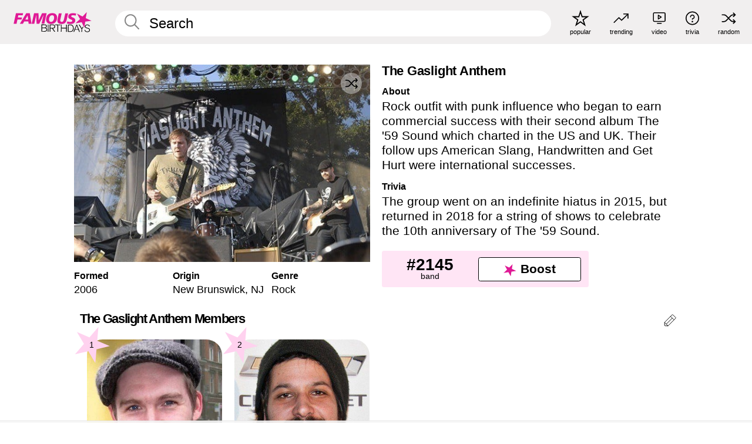

--- FILE ---
content_type: text/html; charset=UTF-8
request_url: https://www.famousbirthdays.com/bands/gaslight-anthem.html
body_size: 8537
content:
<!DOCTYPE html>
<html lang= "en">
  <head>
    <meta charset="utf-8">
    
    <link rel="preconnect" href="https://a.pub.network/" crossorigin />
    <link rel="preconnect" href="https://d.pub.network/" crossorigin />
    
     
            <link rel="preload" href="https://www.famousbirthdays.com/group_images/medium/gaslight-anthem-band.jpg" as="image" fetchpriority="high">
          
    
    
    <meta name="viewport" content="width=device-width, initial-scale=1">
        <title>The Gaslight Anthem - Members, Ages, Trivia | Famous Birthdays</title>
        <meta name="description" content="Rock outfit with punk influence who began to earn commercial success with their second album The &#039;59 Sound which charted in the US and UK.">

    <link rel="icon" href="/favicon.ico" sizes="any">
    <link rel="icon" href="/favicon.svg?3" type="image/svg+xml">
    <link rel="icon" href="/favicon-32.png?3" sizes="32x32" type="image/png">
    <link rel="apple-touch-icon" href="https://www.famousbirthdays.com/apple-touch-icon.png">


<script type="application/ld+json">
{"@context":"https://schema.org","@graph":[{"@type":"MusicGroup","@id":"https://www.famousbirthdays.com/bands/gaslight-anthem.html#band","name":"The Gaslight Anthem","url":"https://www.famousbirthdays.com/bands/gaslight-anthem.html","image":{"@type":"ImageObject","url":"https://www.famousbirthdays.com/group_images/medium/gaslight-anthem-band.jpg"},"description":"Rock outfit with punk influence who began to earn commercial success with their second album The '59 Sound which charted in the US and UK. Their follow ups American Slang, Handwritten and Get Hurt were international successes. ","genre":"Rock","foundingDate":"2006","foundingLocation":{"@type":"Place","name":"New Brunswick, New Jersey, United States"},"member":[{"@type":"Person","name":"Brian Fallon","url":"https://www.famousbirthdays.com/people/brian-fallon.html","image":{"@type":"ImageObject","url":"https://www.famousbirthdays.com/faces/fallon-brian-image.jpg"}},{"@type":"Person","name":"Benny Horowitz","url":"https://www.famousbirthdays.com/people/benny-horowitz.html","image":{"@type":"ImageObject","url":"https://www.famousbirthdays.com/faces/horowitz-benny-image.jpg"}}]},{"@type":"WebPage","url":"https://www.famousbirthdays.com/bands/gaslight-anthem.html","name":"The Gaslight Anthem - Members, Ages, Trivia | Famous Birthdays","description":"Learn about The Gaslight Anthem: discover its members ranked by popularity, see when it formed, view trivia, and more.","inLanguage":"en","primaryImageOfPage":{"@type":"ImageObject","url":"https://www.famousbirthdays.com/group_images/medium/gaslight-anthem-band.jpg"},"mainEntity":{"@id":"https://www.famousbirthdays.com/bands/gaslight-anthem.html#band"}},{"@type":"Organization","@id":"https://www.famousbirthdays.com/#organization","name":"Famous Birthdays","url":"https://www.famousbirthdays.com/","logo":{"@type":"ImageObject","url":"https://www.famousbirthdays.com/apple-touch-icon.png","width":180,"height":180},"sameAs":["https://www.instagram.com/famousbirthdays","https://www.tiktok.com/@famousbirthdays","https://twitter.com/famousbirthdays","https://www.youtube.com/@famousbirthdays"]},{"@type":"WebSite","@id":"https://www.famousbirthdays.com/#website","url":"https://www.famousbirthdays.com/","name":"Famous Birthdays","inLanguage":"en","publisher":{"@id":"https://www.famousbirthdays.com/#organization"}}]}
</script>

    <link rel="manifest" href="/manifest.json">

        <style id="critical-universal">
      :root{--colorWhite:#fff;--colorBlack:#000;--colorPink:#df1995;--colorWhitePink:#ffe5f5;--colorLightPink:#ffd2ef;--colorGrey:#f1efef;--colorDarkerGrey:#868686}*,*::before,*::after{box-sizing:border-box}html,body{margin:0;padding:0}html{font-size:4.1026vw}body{font-family:Helvetica,sans-serif;background:var(--colorWhite);color:var(--colorBlack);width:100%;font-size:1.6rem;line-height:1.2;-webkit-font-smoothing:antialiased;-moz-osx-font-smoothing:grayscale}img,picture{display:block;max-width:100%;height:auto}main{display:block;max-width:1600px;margin:0 auto;padding:5.5rem 0 1.25rem}a{color:var(--colorPink);text-decoration:none}h1 a,h2 a,h3 a,h4 a,h5 a{color:var(--colorBlack);text-decoration:none}p{margin:0}.type-36-b{font-size:1.75rem;line-height:1.05;font-weight:700;letter-spacing:-.01em}.type-34{font-size:1.75rem;line-height:100%;font-weight:700;letter-spacing:-.0625em}.type-28{font-size:1.75rem;line-height:1;font-weight:700}.type-24-26,.type-24-26-small{font-size:1.5rem;line-height:1.1}.type-16-18{font-size:1rem;line-height:1;font-weight:700}.type-16-18-small{font-size:1rem;line-height:1.1;font-weight:700}.type-20-24{font-size:1.25rem;line-height:1.2}.type-14-16{font-size:.875rem;line-height:.9}.type-36{font-size:2rem;line-height:.9;font-weight:700}.site-header{background-color:var(--colorGrey);padding:1.125rem 1rem;display:flex;align-items:center;justify-content:space-between;position:fixed;width:100%;box-sizing:border-box;z-index:3}.site-header__home{margin-right:1rem;width:2.625rem}.site-header__logo{display:none;height:3.5rem}.site-header__logo svg{display:block;width:9.625rem;height:2.5rem}.site-header__logo-mobile{display:flex;width:2.875rem;height:2.875rem;color:var(--colorPink)}.site-header__logo-mobile svg{display:block;width:2.875rem;height:2.875rem}.site-navigation{align-items:center;flex-basis:23.125rem;justify-content:space-between;display:none}.site-navigation a{margin-left:2.25rem;color:var(--colorBlack);text-decoration:none;text-transform:lowercase}.site-navigation a svg{margin:0 auto;display:block;max-width:100%;max-height:100%;fill:transparent}.site-navigation a svg.icon--popular{width:2.125rem;height:2.125rem}.site-navigation a svg.icon--trending{width:1.8125rem;height:1.125rem}.site-navigation a svg.icon--qa{width:1.5625rem;height:1.4375rem}.site-navigation a svg.icon--trivia{width:1.6875rem;height:1.6875rem}.site-navigation a svg.icon--random{width:1.75rem;height:1.4375rem}.site-navigation a span{margin-top:.125rem;display:none;text-align:center;font-size:.75rem;line-height:1.1;white-space:nowrap}.site-navigation a .site-navigation__icon{margin:0;display:flex;height:2.25rem;justify-content:center;align-items:center}.search{display:flex;width:100%;padding:0;position:relative}.search fieldset{margin:0;padding:0;border:0;width:100%;display:flex;position:relative;height:2.75rem}.search fieldset input{display:flex;width:100%;padding:.5rem 0 .5rem 1.125rem;box-sizing:border-box;border-radius:1.875rem;color:var(--colorBlack);border:.125rem solid var(--colorWhite);background-color:var(--colorWhite);appearance:none}.search fieldset input.search-bar{height:3.125rem;line-height:3.125rem;padding-top:0;padding-bottom:0}.search fieldset input::-webkit-search-decoration,.search fieldset input::-webkit-search-cancel-button,.search fieldset input::-webkit-search-results-button,.search fieldset input::-webkit-search-results-decoration{display:none!important}.search-button{margin:0;padding:0;border:0;background:none;position:absolute;right:1.125rem;top:50%;transform:translateY(-50%);cursor:pointer;color:var(--colorDarkerGrey)}.search-button svg{display:block;width:1.125rem;height:1.125rem}.search-suggestions{display:none}.side-paddings{padding:0 1rem}.columns-2,.columns-3{display:grid;grid-template-columns:1fr;grid-gap:1rem}.section-row{margin-bottom:3rem}.section-row>h1{padding-inline:1rem}.sr-only{position:absolute!important;width:1px!important;height:1px!important;padding:0!important;margin:-1px!important;overflow:hidden!important;clip:rect(0,0,0,0)!important;white-space:nowrap!important;border:0!important}@supports(content-visibility:auto){.cv-auto{content-visibility:auto;contain-intrinsic-size:1px var(--cv-h,600px)}}.cv-h-tiles-std{--cv-h:600px}.cv-h-tiles-large{--cv-h:900px}.cv-h-popularity{--cv-h:700px}.cv-h-todays-row2{--cv-h:800px}.cv-h-tomorrow{--cv-h:600px}.cv-h-trending{--cv-h:900px}.cv-h-phone-nav{--cv-h:300px}.cv-h-4tiles{--cv-h:450px}.cv-h-2tiles{--cv-h:260px}.cv-h-videos{--cv-h:400px}@media(min-width:768px){.cv-h-tiles-std{--cv-h:350px}.cv-h-tiles-large{--cv-h:500px}.cv-h-popularity{--cv-h:400px}.cv-h-todays-row2{--cv-h:400px}.cv-h-tomorrow{--cv-h:350px}.cv-h-trending{--cv-h:450px}.cv-h-phone-nav{--cv-h:0}.cv-h-4tiles{--cv-h:270px}.cv-h-2tiles{--cv-h:270px}.cv-h-videos{--cv-h:300px}}@media print{.cv-auto{content-visibility:visible!important;contain-intrinsic-size:auto!important}}@media(min-width:768px){html{font-size:1.1111vw}body{font-size:1.5rem}main{padding-bottom:2.25rem;min-height:calc(100vh - 13.25rem);box-sizing:border-box}.type-24-26,.type-24-26-small{font-size:2rem}.type-16-18{font-size:1.125rem;line-height:1.2}.type-16-18-small{font-size:1.125rem}.type-20-24{font-size:1.5rem}.type-14-16{font-size:1rem;line-height:1.1}.site-header{padding:.875rem 1.5rem}.site-header__home{margin-right:2.625rem;flex-basis:9.6666875rem;width:9.625rem}.site-header__logo{display:flex;align-items:center}.site-header__logo-mobile{display:none}.site-navigation{display:flex}.site-navigation a span{display:block}.search fieldset input{width:100%;padding:.75rem 0 .75rem 1.25rem}.search-button svg{width:1.8125rem;height:1.8125rem}.layout--is-medium-narrow{padding-left:4.5rem;padding-right:4.5rem}.layout--is-narrow{padding-left:8.875rem;padding-right:8.875rem}.side-paddings{padding:0 1.5rem}.columns-2{grid-template-columns:repeat(2,1fr);grid-column-gap:1.5rem}.columns-3{grid-template-columns:repeat(3,1fr);grid-column-gap:1.5rem}.section-row{margin-bottom:1.5rem}}@media(min-width:1600px){html{font-size:16px}}.tiles{margin-bottom:1rem;display:grid;grid-template-columns:repeat(2,1fr);row-gap:1rem}.list-title+.section-row .tiles{padding-top:0}.tiles--gap-Y{column-gap:1rem}.tile{width:100%;position:relative;display:block;text-decoration:none;color:var(--colorBlack)}.tile p{margin:0}.tile p:first-of-type{margin-bottom:.25rem}.tile__picture{margin-bottom:.75rem;border-radius:1.875rem;overflow:hidden;max-width:100%;aspect-ratio:1 / 1}.profile-video-thumbnail{aspect-ratio:16/9}.tile__picture picture,.tile__picture img{display:block;width:100%;height:100%;object-fit:cover;object-position:center}.tile__item{min-width:0}.tile__star-ranking{position:absolute;top:-.85rem;left:-.85rem;color:var(--colorLightPink)}.tile__star-ranking svg{display:block;width:3.25rem;height:3.25rem}.tile__star-ranking span{color:var(--colorBlack);position:absolute;top:50%;left:50%;transform:translate(-66%,-50%)}.tiles-module{padding:0 1rem}.tiles-module h2{margin:0 0 1rem 0}.tiles-module--no-paddings{padding:0}.tiles-module--capitalized h2,.tiles-module--capitalized h1{text-transform:uppercase}@media(min-width:768px){.tiles{grid-template-columns:repeat(6,1fr);row-gap:1.5rem}.tiles--gap-Y{column-gap:1.5rem}.tile__star-ranking{display:block;top:-1.5rem;left:-1.5rem}.tile__star-ranking svg{width:4.375rem;height:4.375rem}.tiles-module{padding:0 1.5rem}}.todays-birthdays-module h1{margin:1.5rem 0 1.25rem 0;padding:0 1rem;text-transform:uppercase}.todays-birthdays-module .todays-birthdays-module__row:last-of-type{display:none}@media(min-width:768px){.todays-birthdays-module h1{margin:1.5rem 0;padding:0 1.5rem}.todays-birthdays-module .todays-birthdays-module__row:first-of-type .tile__item:last-of-type{display:none}.todays-birthdays-module .todays-birthdays-module__row:last-of-type{display:block}}.group-info-module{display:block}.group-info-module__image-wrapper{width:100%;position:relative;height:fit-content}.group-info-module__image{width:100%;height:auto;display:block}.group-info-module__heading{margin:0}.group-info-module__heading--small{padding-inline:1rem}.group-info-module__heading--large{display:none}.group-info-module__structured-data{display:grid;row-gap:1.875rem;grid-template-columns:repeat(3,1fr);padding-inline:1rem}.group-info-module__structured-data h2{margin:0}.group-info-module__structured-data p{font-size:.875rem;line-height:1.2;margin:.25rem 0 0 0}.group-info-module__info a{color:var(--colorBlack);text-decoration:none}.group-info-module__description-container{margin-top:3.875rem;padding-inline:1rem}.group-info-module__description-heading{margin:0 0 .25rem 0}.group-info-module__paragraph{margin:0 0 1rem 0}@media(min-width:768px){.group-info-module{display:grid;grid-template-columns:repeat(2,1fr);row-gap:3.875rem;column-gap:1.375rem;margin-inline:auto;margin-top:2.25rem;padding-inline:1rem}.group-info-module__heading--small{display:none}.group-info-module__heading--large{display:block;margin-bottom:2rem}.group-info-module__structured-data{margin-top:1rem;padding-inline:0;display:flex}.group-info-module__structured-data article{flex:0 0 33.33%}.group-info-module__structured-data p{font-size:1.5rem}.group-info-module__description-container{margin-top:0;padding-inline:0;grid-column:2/3;grid-row:1/3}}.profile-pictures-carousel__randomizer{position:absolute;top:1rem;right:1rem;display:block;z-index:2}.profile-pictures-carousel__randomizer a{color:var(--colorBlack);background-color:rgba(241,239,239,.4);width:2.5rem;height:2.5rem;display:flex;align-items:center;justify-content:center;border-radius:50%}.profile-pictures-carousel__randomizer svg{display:block;width:1.625rem;height:1.25rem}.profile-pictures-carousel__share{position:absolute;top:.5rem;display:none}.profile-pictures-carousel__share a{color:var(--colorBlack);background-color:rgba(241,239,239,.4);width:2.5rem;height:2.5rem;display:flex;align-items:center;justify-content:center;border-radius:50%}.profile-pictures-carousel__share svg{display:block;width:1.625rem;height:1.625rem}.bio-module__boost-block,.group-info-module__boost-block{margin-top:2.5rem;max-width:24.75rem}.boost-block{padding:.75rem .875rem;display:grid;grid-template-columns:1fr 1fr;grid-gap:.875rem;align-items:center;border-radius:.25rem;background:var(--colorWhitePink);color:var(--colorBlack)}.boost-block p{margin:0;text-align:center}.boost-block p span{display:block}.boost-block__rank.type-36{font-size:2rem}button{margin:0;padding:0;border:none;background:none;font-family:inherit;font-size:100%;line-height:1.15}.bar-button{padding:.875rem 3rem;border:.0625rem solid var(--colorBlack);display:flex;align-items:center;justify-content:center;border-radius:.25rem;background:var(--colorWhite);color:var(--colorBlack);cursor:pointer;font-size:1.75rem;line-height:1;font-weight:700;box-sizing:border-box}.bar-button .icon{margin-right:.25rem}.bar-button .icon svg{display:block;width:1.5rem;height:1.5rem}#btn-boost,.btn-group-boost{padding:.625rem 3rem;font-size:1.5rem}@media(min-width:768px){.bio-module__boost-block{margin-top:4.125rem}}.ranking-item{margin-bottom:.625rem;padding:.25rem .5rem;display:flex;justify-content:space-between;align-items:center;background:var(--colorGrey);border-radius:.625rem;text-decoration:none;color:var(--colorBlack)}.ranking-item__profile{display:flex;align-items:center;width:72%;height:4.4rem}.ranking-item__picture{margin:0 .75rem 0 .25rem;border-radius:1.875rem;overflow:hidden;flex:0 0 20%;aspect-ratio:1/1}.ranking-item__picture img{display:block;width:100%;height:auto}@media(min-width:768px){.ranking-item__picture{flex:0 0 25%}}</style>
        <link rel="preload" href="/static/css/combined.min.css?v515" as="style" onload="this.onload=null;this.rel='stylesheet'">
    <noscript><link rel="stylesheet" href="/static/css/combined.min.css?v515"></noscript>

  

        
          <link rel="canonical" href="https://www.famousbirthdays.com/bands/gaslight-anthem.html"/>
    
          <script data-cfasync="false" type="text/javascript">
    var freestar = freestar || {};
    freestar.queue = freestar.queue || [];
    freestar.config = freestar.config || {};
    freestar.config.enabled_slots = [];
    freestar.initCallback = function () { (freestar.config.enabled_slots.length === 0) ? freestar.initCallbackCalled = false : freestar.newAdSlots(freestar.config.enabled_slots) }
</script>
<script>
var useSSL="https:"==document.location.protocol</script>
    
           
      
      <meta property="og:site_name" content="Famous Birthdays">
      <meta property="og:type" content="music.group">
      <meta property="og:url" content="https://www.famousbirthdays.com/bands/gaslight-anthem.html">
      <meta property="og:title" content="The Gaslight Anthem - Members, Ages, Trivia">
      <meta property="og:description" content="Rock outfit with punk influence who began to earn commercial success with their second album The &#039;59 Sound which charted in the US and UK.">

      <meta property="og:image" content="https://www.famousbirthdays.com/group_images/medium/gaslight-anthem-band.jpg">
      <meta property="og:image:alt" content="The Gaslight Anthem - Members, Ages, Trivia">
      
      
      
      
      
            
      <meta name="twitter:card" content="summary_large_image">
      <meta name="twitter:site" content="@famousbirthdays">
      <meta name="twitter:title" content="The Gaslight Anthem - Members, Ages, Trivia">
      <meta name="twitter:description" content="Rock outfit with punk influence who began to earn commercial success with their second album The &#039;59 Sound which charted in the US and UK.">
      <meta name="twitter:image" content="https://www.famousbirthdays.com/group_images/medium/gaslight-anthem-band.jpg">
      <meta name="twitter:image:alt" content="The Gaslight Anthem - Members, Ages, Trivia">

    
    


    
  </head>
  <body>
    <div class="site-header">
  <a href="/" class="site-header__home" aria-label="To Famous Birthdays homepage">
    <span class="site-header__logo">
      <svg class="icon icon--logo-fb">
        <use xlink:href="/static/fonts/famous-icons.svg#icon-logo-fb"></use>
      </svg>
    </span>
    <span class="site-header__logo-mobile">
      <svg class="icon icon--logo-fb-mobile">
        <use xlink:href="/static/fonts/famous-icons.svg#icon-logo-fb-mobile"></use>
      </svg>
    </span>
  </a>
  <form id="fb_search" class="search  " role="form" name="fb_search" action="/search" method="post">
	<fieldset>
	    <input autocomplete="off" id="main-search" type="search" name="q" placeholder=" Search " class="type-24-26 search-bar"  aria-label="Enter Celebrity or Date" maxlength="80"  data-dark_theme="0" >
	    <div class="search-button">
	      <svg class="icon icon--search">
	        <use xlink:href="/static/fonts/famous-icons.svg#icon-search"></use>
	      </svg>
	    </div>  
	    <button type="submit" class="search-submit" aria-label="Search"></button>
	    <ul  id="autocomplete-suggestions"  class="autocomplete-suggestions search-suggestions " ></ul>
	    
	</fieldset>
</form>



  <div class="site-navigation">
    <a href="/most-popular-people.html" title="popular">
      <span class="site-navigation__icon">
        <svg class="icon icon--popular">
          <use xlink:href="/static/fonts/famous-icons.svg#icon-popular"></use>
        </svg>
      </span>
      <span>popular</span>
    </a>
    <a href="/trending" title="trending">
      <span class="site-navigation__icon">
        <svg class="icon icon--trending">
          <use xlink:href="/static/fonts/famous-icons.svg#icon-trending"></use>
        </svg>
      </span>
      <span>trending</span>
    </a>

        <a href="/video" title="video">
      <span class="site-navigation__icon">
        <svg class="icon icon--qa">
          <use xlink:href="/static/fonts/famous-icons.svg#icon-qa"></use>
        </svg>
      </span>
      <span>video</span>
    </a>
        <a href="/trivia" title="trivia">
      <span class="site-navigation__icon">
        <svg class="icon icon--trivia">
          <use xlink:href="/static/fonts/famous-icons.svg#icon-trivia"></use>
        </svg>
      </span>
      <span>trivia</span>
    </a>
    <a id="random-person" href="#" title="random" class="random-person">
      <span class="site-navigation__icon">
        <svg class="icon icon--random">
          <use xlink:href="/static/fonts/famous-icons.svg#icon-random"></use>
        </svg>
      </span>
      <span>random</span>
    </a>
  </div>
</div>
    <main class=" layout--is-narrow ">
       
<div class="section-row section-half-bottom">
	<div class="group-info-module">
		<div class="group-info-module__primary">
			<div class="group-info-module__image-wrapper">
				<div class="group-info-module__image-ratio "></div>

				<img src="https://www.famousbirthdays.com/group_images/medium/gaslight-anthem-band.jpg" alt="The Gaslight Anthem" fetchpriority="high" decoding="async" width="480" height="320" class="group-info-module__image ">

				

	    							
						
		  <div class="profile-pictures-carousel__share group-pictures-carousel__share ">
			    <a href="#" title="Share" class="share-person-mobile hidden-sm hidden-md hidden-lg" data-share-url="https://www.famousbirthdays.com/bands/gaslight-anthem.html">
					<svg class="icon icon--share" width="24" height="24" viewBox="0 0 24 24" fill="currentColor" xmlns="http://www.w3.org/2000/svg">
					    <path d="M14.54 6.62L12 4.08l-2.54 2.54-.67-.67L12 2.74l3.21 3.21z"></path>
					    <path d="M11.5 3.5h1v10h-1z"></path>
					    <path d="M16.8 19.2H7.2c-.81 0-1.44-.63-1.44-1.44V9.12c0-.81.63-1.44 1.44-1.44h3.36v.96H7.2c-.29 0-.48.19-.48.48v8.64c0 .29.19.48.48.48h9.6c.29 0 .48-.19.48-.48V9.12c0-.29-.19-.48-.48-.48h-3.36v-.96h3.36c.81 0 1.44.63 1.44 1.44v8.64c0 .81-.63 1.44-1.44 1.44z"></path>

				   	</svg>
			    </a>
			  </div>

		    	<div class="profile-pictures-carousel__randomizer profile-pictures-carousel__randomizer_group ">
				    <a id="random-group-mobile" href="#" title="Random" class="random-person-mobile">
				      <svg class="icon icon--random">
				        <use xlink:href="/static/fonts/famous-icons.svg#icon-random"></use>
				      </svg>
				    </a>
				  </div>
			  			</div>

				  		<h1 class="group-info-module__heading group-info-module__heading--small type-36-b">
					The Gaslight Anthem
				</h1>
						<div class="group-info-module__structured-data">
									<article>
						<h2 class="type-16-18">Formed</h2>
						<p class="group-info-module__info">																	
																								
															
								<a href="/bands/year/2006.html">2006</a>
															
													</p>
					</article>
					

										<article class="group-info-module__info-wrapper group-info-module__info-wrapper--genre">
						<h2 class="type-16-18">Origin</h2>
						<p class="group-info-module__info">
																							New Brunswick,
																
																																<a href="/bands/state/newjersey.html">  NJ </a>
																														</p>
					</article>
					
										<article class="group-info-module__info-wrapper group-info-module__info-wrapper--genre">
						<h2 class="type-16-18">Genre</h2>
						<p class="group-info-module__info">
															<a href="/bands/genre/rock.html">Rock</a>
													</p>
					</article>
								</div>
		</div>
		
		<div class="group-info-module__secondary">
			<div class="group-info-module__description-container">
    			    			<h2 class="group-info-module__heading group-info-module__heading--large type-36-b">
			     The Gaslight Anthem
			    </h2>
			    
			    
			    																						<div class="group-info-module__description-wrapper">
									<h2 class="group-info-module__description-heading type-16-18">About</h2>
									<p class="group-info-module__paragraph type-20-24">Rock outfit with punk influence who began to earn commercial success with their second album The '59 Sound which charted in the US and UK. Their follow ups American Slang, Handwritten and Get Hurt were international successes. </p>
								</div>
																												<div class="group-info-module__description-wrapper">
									<h2 class="group-info-module__description-heading type-16-18">Trivia</h2>
									<p class="group-info-module__paragraph type-20-24">The group went on an indefinite hiatus in 2015, but returned in 2018 for a string of shows to celebrate the 10th anniversary of The '59 Sound. </p>
								</div>
																					  
			    

			</div>

			<div class="group-info-module__boost-block">
    			<div class="boost-block type-14-16">
    				<p>
				    	<span class="boost-block__rank type-36">
				    		#2145
				    	</span>
				    	<span>
				    		band
				    	</span>
				  	</p>
				  	<button class="bar-button type-28 btn-group-boost" type="button" data-group_id="7874">
			  		<span class="icon">
				      <svg class="icon icon--logo-fb-mobile">
				        <use xlink:href="/static/fonts/famous-icons.svg#icon-logo-fb-mobile"></use>
				      </svg>
				    </span>
					 	<span>Boost</span>
					</button>
    			</div>
    		</div>
		</div>
	</div>

	</div>




	<a href="#" id="btn-group-edit" class="to-edit group-pencil" data-group_id="7874" title="Send Suggestion">
	  <svg class="icon icon--pencil">
	    <use xlink:href="/static/fonts/famous-icons.svg#icon-pencil"></use>
	  </svg>
	</a>	
 
	<h2 class="cast-heading type-34">The Gaslight Anthem Members</h2>
	
<div class="section-row section-row--with-top-margin section-half-bottom">
	
	<div class="tiles-module grid-item-aspect-1-1">
		<div class="tiles tiles--columns-4 tiles--gap-Y">
		<div class="tile__item">
		<a class="tile" href="https://www.famousbirthdays.com/people/brian-fallon.html">
		    <div class="tile__picture">
		        <img src="https://www.famousbirthdays.com/thumbnails/fallon-brian-medium.jpg" srcset="https://www.famousbirthdays.com/thumbnails/fallon-brian-medium.jpg 190w, https://www.famousbirthdays.com/thumbnails/fallon-brian-large.jpg 250w, https://www.famousbirthdays.com/faces/fallon-brian-image.jpg 300w" sizes="(max-width: 767px) 50vw, (max-width: 1023px) 20vw, 300px" width="190" height="190" alt="Brian Fallon"  loading="eager" fetchpriority="high" decoding="async" >
		      </div>
				    <p class="type-16-18-small">													Brian Fallon, 46						
						
												
					</p>

					
				    									    
				    				    <p class="tile__star-ranking type-16-1">
				        <svg class="icon icon--star-ranking">
				          <use xlink:href="/static/fonts/famous-icons.svg#icon-star-ranking"></use>
				        </svg>
				        <span>1</span>
				    </p>
				    				  </a>
			</div>
		
		
		
	
	
	
	

			
	<div class="tile__item">
		<a class="tile" href="https://www.famousbirthdays.com/people/benny-horowitz.html">
		    <div class="tile__picture">
		        <img src="https://www.famousbirthdays.com/thumbnails/horowitz-benny-medium.jpg" srcset="https://www.famousbirthdays.com/thumbnails/horowitz-benny-medium.jpg 190w, https://www.famousbirthdays.com/thumbnails/horowitz-benny-large.jpg 250w, https://www.famousbirthdays.com/faces/horowitz-benny-image.jpg 300w" sizes="(max-width: 767px) 50vw, (max-width: 1023px) 20vw, 300px" width="190" height="190" alt="Benny Horowitz"  loading="eager" decoding="async" >
		      </div>
				    <p class="type-16-18-small">													Benny Horowitz, 45						
						
												
					</p>

					
				    									    
				    				    <p class="tile__star-ranking type-16-1">
				        <svg class="icon icon--star-ranking">
				          <use xlink:href="/static/fonts/famous-icons.svg#icon-star-ranking"></use>
				        </svg>
				        <span>2</span>
				    </p>
				    				  </a>
			</div>
		
		
		
	
	
	
	

			</div>
	</div>
</div>	 

<div class="section-row section-half-bottom">
	  	<div class="banners side-paddings">
		<div align="center" data-freestar-ad="__300x250 __970x90" id="famousbirthdays_leaderboard">
  <script data-cfasync="false" type="text/javascript">
    freestar.config.enabled_slots.push({ placementName: "famousbirthdays_leaderboard", slotId: "famousbirthdays_leaderboard" });
  </script>
</div>



	</div>
	</div>

	
	
			



<div class="section-row cv-auto cv-h-popularity">
	<div class="popularity-module popularity-module--width-wide">
		<h2 class="type-30-32">
			Popularity

			
		</h2>
		<div class="columns-3 popularity-module__inner">
			<div class="column">
																<a class="ranking-item ranking-item--theme-LightPink ranking-item--size-s" href="/bands">
						  <span class="ranking-item__profile type-24-26">
						    
						    <span class="ranking-item__label">Band</span>
						  </span>
						  <span class="ranking-item__rank type-36">
						   #2145
						  </span>
						</a>
																															
			</div>
			<div class="column">
																									<a class="ranking-item ranking-item--theme-PalePink ranking-item--size-s" href="/bands/state/newjersey.html">
						  <span class="ranking-item__profile type-24-26">
						    
						    <span class="ranking-item__label">New Jersey Band</span>
						  </span>
						  <span class="ranking-item__rank type-36">
						   #24
						  </span>
						</a>
																						
			</div>
			<div class="column">
																																		<a class="ranking-item ranking-item--theme-BlushPink ranking-item--size-s" href="/bands/year/2006.html">
						  <span class="ranking-item__profile type-24-26">
						    
						    <span class="ranking-item__label">Band Formed in 2006</span>
						  </span>
						  <span class="ranking-item__rank type-36">
						   #46
						  </span>
						</a>
													
			</div>
		</div>
	</div>
</div>

	<div class="section-row cv-auto cv-h-tiles-std">
		<div class="popularity-module popularity-module--width-wide">
			<h2 class="type-30-32">
							The Gaslight Anthem fans also viewed
						</h2>
			<div class="tiles tiles--columns-4 tiles--gap-Y">

							<div class="tile__item">
					<a class="tile" href="https://www.famousbirthdays.com/bands/pierce-the-veil.html">
						<div class="tile__picture">
							<img src="https://www.famousbirthdays.com/group_images/thumbnails/pierce-the-veil-band.jpg" srcset="https://www.famousbirthdays.com/group_images/thumbnails/pierce-the-veil-band.jpg 190w, https://www.famousbirthdays.com/group_images/small/pierce-the-veil-band.jpg 250w, https://www.famousbirthdays.com/group_images/crop/pierce-the-veil-band.jpg 320w" sizes="(max-width: 767px) 50vw, 300px" width="190" height="190" alt="Pierce The Veil" loading="lazy" decoding="async">
						</div>
						<p class="type-16-18-small">Pierce The Veil</p>
					</a>
				</div>
							<div class="tile__item">
					<a class="tile" href="https://www.famousbirthdays.com/bands/walk-off-the-earth.html">
						<div class="tile__picture">
							<img src="https://www.famousbirthdays.com/group_images/thumbnails/walk-off-the-earth-band.jpg" srcset="https://www.famousbirthdays.com/group_images/thumbnails/walk-off-the-earth-band.jpg 190w, https://www.famousbirthdays.com/group_images/small/walk-off-the-earth-band.jpg 250w, https://www.famousbirthdays.com/group_images/crop/walk-off-the-earth-band.jpg 320w" sizes="(max-width: 767px) 50vw, 300px" width="190" height="190" alt="Walk off the Earth" loading="lazy" decoding="async">
						</div>
						<p class="type-16-18-small">Walk off the Earth</p>
					</a>
				</div>
							<div class="tile__item">
					<a class="tile" href="https://www.famousbirthdays.com/bands/black-veil-brides.html">
						<div class="tile__picture">
							<img src="https://www.famousbirthdays.com/group_images/thumbnails/black-veil-brides-band.jpg" srcset="https://www.famousbirthdays.com/group_images/thumbnails/black-veil-brides-band.jpg 190w, https://www.famousbirthdays.com/group_images/small/black-veil-brides-band.jpg 250w, https://www.famousbirthdays.com/group_images/crop/black-veil-brides-band.jpg 320w" sizes="(max-width: 767px) 50vw, 300px" width="190" height="190" alt="Black Veil Brides" loading="lazy" decoding="async">
						</div>
						<p class="type-16-18-small">Black Veil Brides</p>
					</a>
				</div>
							<div class="tile__item">
					<a class="tile" href="https://www.famousbirthdays.com/bands/cage-the-elephant.html">
						<div class="tile__picture">
							<img src="https://www.famousbirthdays.com/group_images/thumbnails/cage-the-elephant-band.jpg" srcset="https://www.famousbirthdays.com/group_images/thumbnails/cage-the-elephant-band.jpg 190w, https://www.famousbirthdays.com/group_images/small/cage-the-elephant-band.jpg 250w, https://www.famousbirthdays.com/group_images/crop/cage-the-elephant-band.jpg 320w" sizes="(max-width: 767px) 50vw, 300px" width="190" height="190" alt="Cage the Elephant" loading="lazy" decoding="async">
						</div>
						<p class="type-16-18-small">Cage the Elephant</p>
					</a>
				</div>
			
			</div>
		</div>
	</div>


<div class="section-row modifierSize section-row--size-0">
		<div class="bottom-buttons">
												<a href="/bands/genre/rock.html" class="text-rounded-button "  >
						<div class="text-rounded-button__content-wrapper">
						<p class="text-rounded-button__heading">More Rock Bands</p>
					<svg class="icon icon--arrow-right">
						<use xlink:href="/static/fonts/famous-icons.svg#icon-arrow-right"></use>
						</svg>
						</div>
					</a>
																<a href="/bands/" class="text-rounded-button "  >
						<div class="text-rounded-button__content-wrapper">
						<p class="text-rounded-button__heading">More Bands</p>
					<svg class="icon icon--arrow-right">
						<use xlink:href="/static/fonts/famous-icons.svg#icon-arrow-right"></use>
						</svg>
						</div>
					</a>
									</div>
	</div>


<form id="group-edit-form" name="edit_form" action="/groups/edits" method="post">
	<input type="hidden" name="group_id" value="7874">
</form>
    <form name="random" id="random-group-form" method="post" action="/random-group/band?sd"></form>
  
              <div class="banners bottom-leaderboard-wrapper">
        <div align="center" data-freestar-ad="__300x250 __970x90" id="famousbirthdays_incontent_3">
  <script data-cfasync="false" type="text/javascript">
    freestar.config.enabled_slots.push({ placementName: "famousbirthdays_incontent_3", slotId: "famousbirthdays_incontent_3" });
  </script>
</div>



      </div>
          </main>
    <div class="site-footer">
      <div class="site-footer__row">
        <a class="site-footer__row__left site-footer__logo" href="/" aria-label="Home">
          <svg class="icon icon--logo-fb">
            <use xlink:href="/static/fonts/famous-icons.svg#icon-logo-fb"></use>
          </svg>
        </a>
        <div class="site-footer__row__right site-footer__icons">
          <ul class="site-footer__social">
                        <li>
              <a href="https://instagram.com/famousbirthdays" target="_blank" rel="noopener" aria-label="Famous Birthdays on Instagram">
                <svg class="icon icon--instagram">
                  <use xlink:href="/static/fonts/famous-icons.svg#icon-instagram"></use>
                </svg>
              </a>
            </li>
             

                        <li>
              <a href="https://www.tiktok.com/@famousbirthdays" target="_blank" rel="noopener" aria-label="Famous Birthdays on TikTok">
                <svg class="icon icon--tiktok">
                  <use xlink:href="/static/fonts/famous-icons.svg#icon-tiktok"></use>
                </svg>
              </a>
            </li>
             

                        <li>
              <a href="https://twitter.com/famousbirthdays" target="_blank" rel="noopener" aria-label="Famous Birthdays on Twitter">
                <svg class="icon icon--twitter">
                  <use xlink:href="/static/fonts/famous-icons.svg#icon-twitter"></use>
                </svg>
              </a>
            </li>
            
                        <li>
              <a href="https://www.youtube.com/@famousbirthdays" target="_blank" rel="noopener" aria-label="Famous Birthdays on YouTube">
                <svg class="icon icon--youtube">
                  <use xlink:href="/static/fonts/famous-icons.svg#icon-youtube"></use>
                </svg>
              </a>
            </li>
             
          </ul>
          <ul class="site-footer__apps">
                                    <li>
              <a href="https://itunes.apple.com/us/app/famous-birthdays-celebrity/id646707938" target="_blank" rel="noopener" aria-label="Famous Birthdays in the App store">
                <svg class="icon icon--app-store">
                                      <use xlink:href="/static/fonts/famous-icons.svg#icon-app-store"></use>
                                  </svg>
              </a>
              
            </li>
             
                                    <li>
              <a href="https://play.google.com/store/apps/details?id=com.famousbirthdays" target="_blank" rel="noopener" aria-label="Famous Birthdays in the Play store">
                <svg class="icon icon--play-store">
                  <use xlink:href="/static/fonts/famous-icons.svg#icon-play-store"></use>
                </svg>
              </a>
              </li>
               
            
          </ul>
          <ul class="site-footer__languages">
            
            
                        <li>
              <a href="https://es.famousbirthdays.com" target="_blank" rel="noopener" title="Spanish" aria-label="Spanish">
                <svg class="icon icon--flag-spain">
                  <use xlink:href="/static/fonts/famous-icons.svg#icon-flag-spain"></use>
                </svg>
              </a>
            </li>
            
                        <li>
              <a href="https://pt.famousbirthdays.com" target="_blank" rel="noopener" title="Portuguese" aria-label="Portuguese">
                <svg class="icon icon--flag-portugal">
                  <use xlink:href="/static/fonts/famous-icons.svg#icon-flag-portugal"></use>
                </svg>
              </a>
            </li>
                              
                        <li>
              <a href="https://fr.famousbirthdays.com" target="_blank" rel="noopener" title="French" aria-label="French">
                <svg class="icon icon--flag-france">
                  <use xlink:href="/static/fonts/famous-icons.svg#icon-flag-france"></use>
                </svg>
              </a>
            </li>
            
                        <li>
              <a href="https://it.famousbirthdays.com" target="_blank" rel="noopener" title="Italian" aria-label="Italian">
                <svg class="icon icon--flag-italy">
                  <use xlink:href="/static/fonts/famous-icons.svg#icon-flag-italy"></use>
                </svg>
              </a>
            </li>
            
                        <li>
              <a href="https://de.famousbirthdays.com" target="_blank" rel="noopener" title="German" aria-label="German">
                <svg class="icon icon--flag-germany">
                  <use xlink:href="/static/fonts/famous-icons.svg#icon-flag-germany"></use>
                </svg>
              </a>
            </li>
                        
          </ul>
        </div>
      </div>
      <div class="site-footer__row site-footer__bottom">
        <div class="site-footer__row__left">
          <ul class="site-footer__navigation">
            <li><a href="/about/" class="type-14-16">About</a></li>
            <li><a href="/contact/" class="type-14-16">Contact</a></li>
            <li><a href="/privacy/" class="type-14-16">Privacy</a></li>
            <li><a href="/terms/" class="type-14-16">Terms</a></li>
          </ul>
        </div>
        <div class="site-footer__row__right site-footer__copyright">
          <p class="type-12">
            © FamousBirthdays.com - use subject to the practices disclosed in our privacy policy                  <button id="pmLink">Privacy Manager</button>
                
                      </p>
          
        </div>
      </div>
    </div>

    
    <form name="random" id="random-form" method="post" action="/random"></form>
    <script src="/static/js/main.min.js?v515" defer></script>

        <div class="adspot-sticky" id="sticky-ad">

    </div>
      

    

    
 
    <script src="https://a.pub.network/famousbirthdays-com/pubfig.min.js" data-cfasync="false" async></script>

    
    <script data-cfasync="false">
    (function(){function runProbe(){var b=document.createElement('div');b.className='ad ads banner-ad ad-container';b.style.cssText='position:absolute;left:-9999px;top:-9999px;height:1px;width:1px;';document.documentElement.appendChild(b);requestAnimationFrame(function(){var blocked=getComputedStyle(b).display==='none';b.remove();if(blocked)window.__fsNeedsRecovery=true;if(window.__onProbeComplete)window.__onProbeComplete();});}if('requestIdleCallback' in window){requestIdleCallback(runProbe,{timeout:2000});}else{setTimeout(runProbe,2000);}})();
    </script>

    
    <script data-cfasync="false">
    (function(){function loadRecovery(){if(!window.__fsNeedsRecovery)return;if(window.__fsRecoveryStarted)return;window.__fsRecoveryStarted=true;cleanup();var s=document.createElement('script');s.src='/static/js/freestar-recovery.min.js';s.defer=true;document.head.appendChild(s);}function cleanup(){['scroll','click','keydown'].forEach(function(e){window.removeEventListener(e,onInteract,{capture:true,passive:true});});if(idleId)window.cancelIdleCallback&&window.cancelIdleCallback(idleId);clearTimeout(fallbackId);}var idleId,fallbackId;function onInteract(){loadRecovery();}window.__onProbeComplete=function(){if(!window.__fsNeedsRecovery)return;['scroll','click','keydown'].forEach(function(e){window.addEventListener(e,onInteract,{capture:true,passive:true,once:true});});if('requestIdleCallback' in window){idleId=requestIdleCallback(loadRecovery,{timeout:2000});}else{setTimeout(loadRecovery,2000);}fallbackId=setTimeout(loadRecovery,7000);};})();
    </script>

  </body>
</html>

--- FILE ---
content_type: text/plain;charset=UTF-8
request_url: https://c.pub.network/v2/c
body_size: -269
content:
93f8ce64-8cf8-4066-adfd-6f64ece227f1